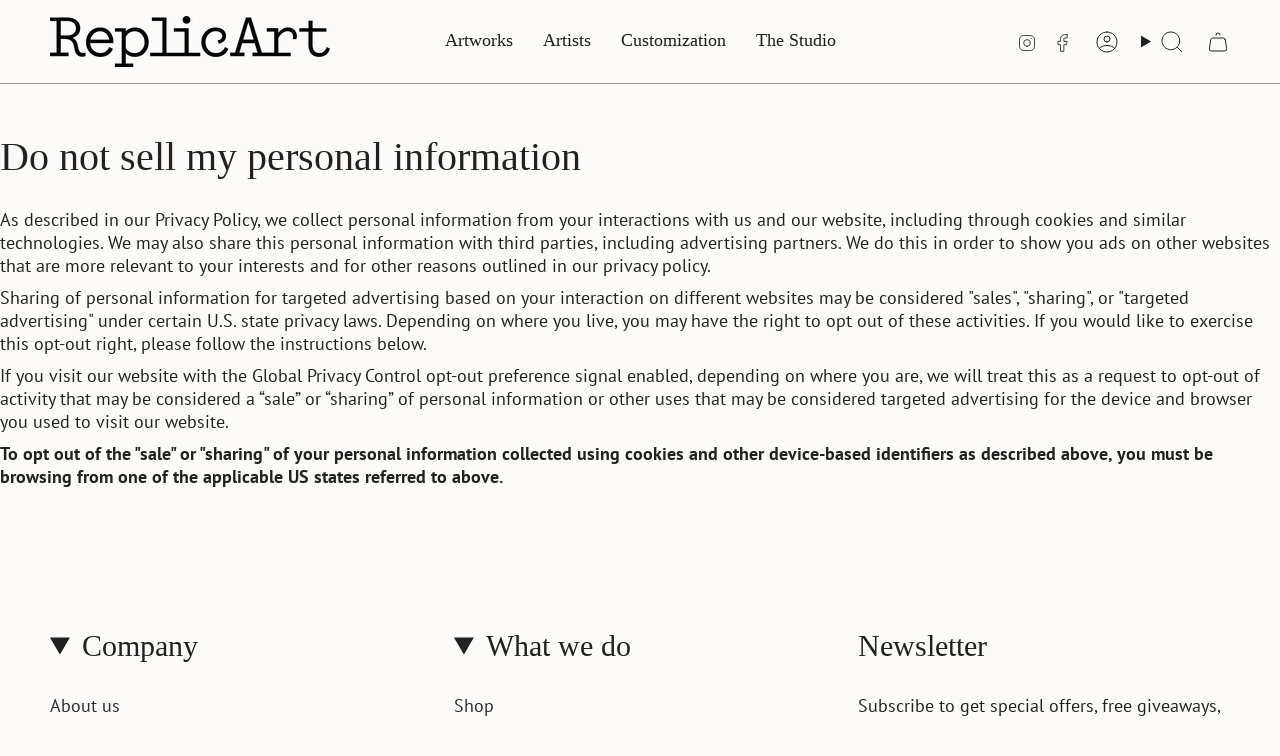

--- FILE ---
content_type: text/javascript
request_url: https://www.replicart.com/cdn/shop/t/18/assets/custom-variant-prices.js?v=101983370094396019001748915618
body_size: 975
content:
document.addEventListener("DOMContentLoaded",function(){const BASE_VALUE_FOR_RELATIVE_PRICING_CONFIG="Rolled canvas",productJsonElement=document.querySelector('[data-product-json], script[type="application/json"][id^="ProductJson-"]');if(!productJsonElement||!productJsonElement.textContent)return;let productData;try{productData=JSON.parse(productJsonElement.textContent)}catch(e){console.error("Custom Variant Prices V5.4: Error parsing product JSON.",e);return}if(!productData||!productData.variants||productData.variants.length===0||!productData.options||productData.options.length===0)return;const moneyFormatString=typeof Shopify<"u"&&Shopify.currency&&Shopify.currency.money_format||document.body.dataset.shopifyMoneyFormat||typeof theme<"u"&&theme.moneyFormat||"${{amount}}";function normalizeIdentifier(text){return typeof text!="string"?"":text.trim().replace(/\s*(\/|\|)\s*/g,"|")}const normalizedBaseValueForRelativePricing=normalizeIdentifier(BASE_VALUE_FOR_RELATIVE_PRICING_CONFIG);function getCurrentSelectedOptions(){const expectedOptionCount=productData.options.length,selectedOptions=new Array(expectedOptionCount).fill(void 0),productFormInstance=typeof productForm<"u"?productForm:null;let foundViaProductForm=!1;productFormInstance&&productFormInstance.product&&productFormInstance.product.currentVariant&&productFormInstance.product.currentVariant.options&&productFormInstance.product.currentVariant.options.length===expectedOptionCount&&(productFormInstance.product.currentVariant.options.forEach((optVal,idx)=>{idx<expectedOptionCount&&(selectedOptions[idx]=normalizeIdentifier(optVal))}),foundViaProductForm=selectedOptions.every(opt=>opt!==void 0)),foundViaProductForm||document.querySelectorAll('form[data-product-form] input[type="hidden"][name^="options["]').forEach(input=>{const optionDataIndexAttr=input.dataset.index||input.getAttribute("data-index");if(optionDataIndexAttr){const index=parseInt(optionDataIndexAttr.replace("option",""),10)-1;!isNaN(index)&&index>=0&&index<expectedOptionCount&&input.value&&(selectedOptions[index]=normalizeIdentifier(input.value))}});for(let i=0;i<expectedOptionCount;i++)selectedOptions[i]===void 0&&productData.variants.length>0&&productData.variants[0].options[i]!==void 0&&(selectedOptions[i]=normalizeIdentifier(productData.variants[0].options[i]));return selectedOptions}function findVariantByOptionsArray(optionsArray){if(optionsArray.some(opt=>opt===void 0||opt===""))return null;const optionsString=optionsArray.join("|");return productData.variants.find(variant=>normalizeIdentifier(variant.title)===optionsString)}function formatCurrency(value,format){if(typeof theme<"u"&&typeof theme.Currency<"u"&&typeof theme.Currency.formatMoney=="function")return theme.Currency.formatMoney(value,format);if(typeof Shopify<"u"&&typeof Shopify.formatMoney=="function")return Shopify.formatMoney(value,format);const valueFormatted=(value/100).toFixed(2);return format.includes("{{amount_with_comma_separator}}")?format.replace("{{amount_with_comma_separator}}",valueFormatted.replace(/\B(?=(\d{3})+(?!\d))/g,",")):format.replace("{{amount}}",valueFormatted)}function updateAllVariantOptionPricesInternal(){const variantOptionElements=document.querySelectorAll("ul[data-popout-list] a.select-popout__option[data-popout-option][data-value]");if(variantOptionElements.length===0)return;const currentlySelectedFullOptions=getCurrentSelectedOptions();variantOptionElements.forEach(optionAnchorElement=>{const displaySpan=optionAnchorElement.querySelector("span");if(!displaySpan)return;optionAnchorElement.dataset.originalText===void 0&&(optionAnchorElement.dataset.originalText=displaySpan.textContent.trim());const originalText=optionAnchorElement.dataset.originalText;displaySpan.textContent=originalText,delete optionAnchorElement.dataset.priceAppendedBymeV54;const optionValueFromData=optionAnchorElement.dataset.value;if(!optionValueFromData)return;const normalizedCurrentOptionValue=normalizeIdentifier(optionValueFromData),parentPopoutSelect=optionAnchorElement.closest("popout-select"),associatedHiddenInput=parentPopoutSelect?parentPopoutSelect.querySelector('input[type="hidden"][name^="options["]'):null;let currentOptionSelectorIndex=-1;if(associatedHiddenInput){const dataIndexAttr=associatedHiddenInput.dataset.index||associatedHiddenInput.getAttribute("data-index");dataIndexAttr&&(currentOptionSelectorIndex=parseInt(dataIndexAttr.replace("option",""),10)-1)}if(currentOptionSelectorIndex===-1)return;const testOptionsArray=[...currentlySelectedFullOptions];testOptionsArray[currentOptionSelectorIndex]=normalizedCurrentOptionValue;const expectedOptionCount=productData.options.length;if(testOptionsArray.filter(opt=>opt!==void 0&&opt!=="").length<expectedOptionCount)return;const currentVariant=findVariantByOptionsArray(testOptionsArray);let priceDisplayString="",finalFormattedStringToAppend="";if(currentVariant&&currentVariant.price!==void 0){if(currentOptionSelectorIndex===1){if(normalizedCurrentOptionValue===normalizedBaseValueForRelativePricing)priceDisplayString=`+ ${formatCurrency(0,moneyFormatString)}`;else{const baseTestOptionsArray=[...testOptionsArray];baseTestOptionsArray[1]=normalizedBaseValueForRelativePricing;const baseVariant=findVariantByOptionsArray(baseTestOptionsArray);if(baseVariant&&baseVariant.price!==void 0){const difference=currentVariant.price-baseVariant.price;priceDisplayString=`${difference>=0?"+":"-"} ${formatCurrency(Math.abs(difference),moneyFormatString)}`}else priceDisplayString=formatCurrency(currentVariant.price,moneyFormatString)}finalFormattedStringToAppend=` | ${priceDisplayString}`}else priceDisplayString=formatCurrency(currentVariant.price,moneyFormatString),finalFormattedStringToAppend=` - ${priceDisplayString}`;optionAnchorElement.dataset.priceAppendedBymeV54||(displaySpan.textContent=originalText+finalFormattedStringToAppend,optionAnchorElement.dataset.priceAppendedBymeV54="true")}})}let debounceTimeout;function debouncedPriceUpdate(){clearTimeout(debounceTimeout),debounceTimeout=setTimeout(updateAllVariantOptionPricesInternal,150)}setTimeout(debouncedPriceUpdate,500);const productFormElement=document.querySelector('form[data-product-form], form[action*="/cart/add"]');productFormElement&&productFormElement.addEventListener("theme:variant:change",debouncedPriceUpdate);const popoutToggles=document.querySelectorAll(".select-popout__toggle");popoutToggles.length>0&&popoutToggles.forEach(toggle=>{toggle.addEventListener("click",function(){setTimeout(debouncedPriceUpdate,250)})})});
//# sourceMappingURL=/cdn/shop/t/18/assets/custom-variant-prices.js.map?v=101983370094396019001748915618
